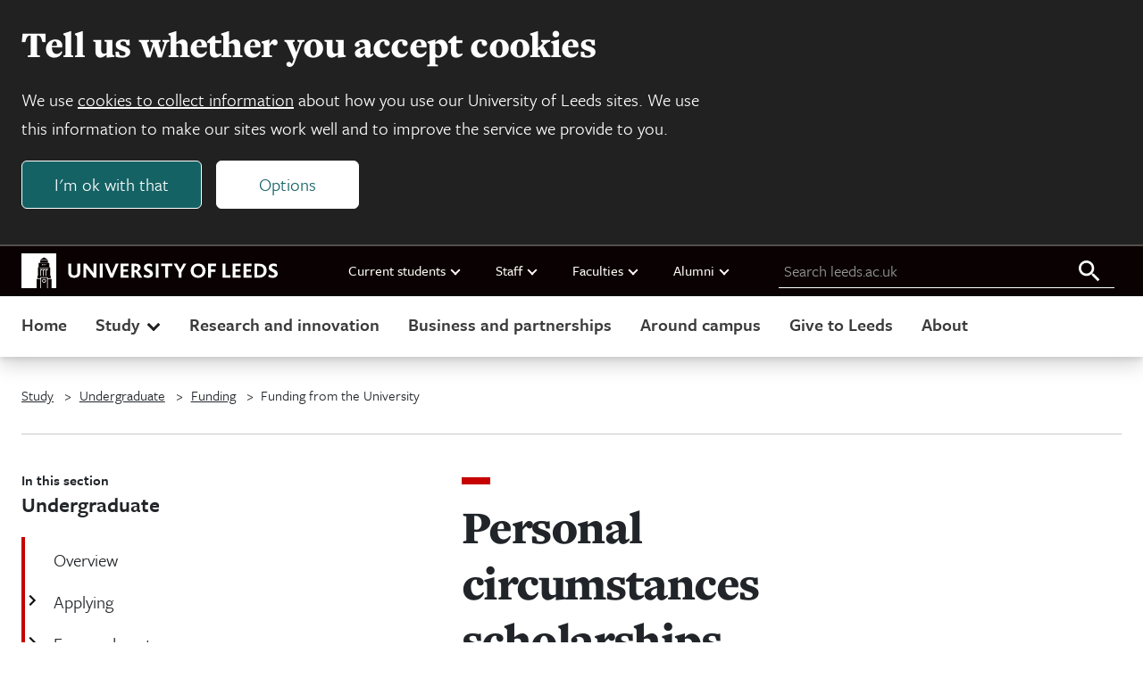

--- FILE ---
content_type: text/html; charset=UTF-8
request_url: https://www.leeds.ac.uk/undergraduate-funding-university/doc/personal-circumstances-scholarships
body_size: 14463
content:

<!DOCTYPE html>
<html class="no-js" lang="en">

    
<head>
    <meta charset="UTF-8">
    <meta name="viewport" content="width=device-width, initial-scale=1.0">
    <meta http-equiv="X-UA-Compatible" content="ie=edge">
    
    <title>Personal circumstances scholarships | University of Leeds</title>

    
<link rel="icon" type="image/png" sizes="96x96" href="https://jaducdn.leeds.ac.uk/uol-ds/1.0.16.1/favicons/favicon-96x96.png">
<link rel="icon" type="image/svg+xml" href="https://jaducdn.leeds.ac.uk/uol-ds/1.0.16.1/favicons/favicon.svg">
<link rel="shortcut icon" href="https://jaducdn.leeds.ac.uk/uol-ds/1.0.16.1/favicons/favicon.ico">
<link rel="apple-touch-icon" sizes="180x180" href="https://jaducdn.leeds.ac.uk/uol-ds/1.0.16.1/favicons/apple-touch-icon.png">
<link rel="manifest" href="https://jaducdn.leeds.ac.uk/uol-ds/1.0.16.1/favicons/site.webmanifest">

    <meta name="msapplication-TileColor" content="#ffffff">
    <meta name="msapplication-TileImage" content="https://jaducdn.leeds.ac.uk/uol-ds/1.0.16.1/favicons/ms-icon-144x144.png">

            <meta http-equiv="X-UA-Compatible" content="ie=edge">
            <meta name="format-detection" content="telephone=no">
            <meta name="viewport" content="width=device-width, initial-scale=1">
            <meta name="generator" content="http://www.jadu.co.uk">
            <meta name="robots" content="index,follow">
            <meta name="revisit-after" content="2 days">
            <meta name="author" content="University of Leeds">
            <meta name="publisher" content="University of Leeds">
            <link rel="canonical" href="https://www.leeds.ac.uk/undergraduate-funding-university/doc/personal-circumstances-scholarships">
            <link rel="schema.dcterms" href="https://purl.org/dc/terms/">
            <meta name="dcterms.creator" content="Tanya O&#039;Rourke" lang="en">
            <meta name="dcterms.created" content="2015-03-16 00:00:00" lang="en">
            <meta name="dcterms.modified" content="2015-03-16 00:00:00" lang="en">
            <meta name="dcterms.description" content="Check if you are eligible to apply for an undergraduate means-tested scholarship which offers funding and access to support and advice from the Plus Programme." lang="en">
            <meta name="dcterms.format" content="text/html" lang="en">
            <meta name="dcterms.identifier" content="https://www.leeds.ac.uk/undergraduate-funding-university/doc/personal-circumstances-scholarships" lang="en">
            <meta name="dcterms.language" content="en">
            <meta name="dcterms.publisher" content="University of Leeds" lang="en">
            <meta name="dcterms.rights" content="Copyright University of Leeds" lang="en">
            <meta name="dcterms.coverage" content="UK" lang="en">
            <meta name="dcterms.title" content="Personal circumstances scholarships" lang="en">
            <meta name="Description" content="Check if you are eligible to apply for an undergraduate means-tested scholarship which offers funding and access to support and advice from the Plus Programme.">
            <meta name="Keywords" content="Means-tested, personal circumstances">
            <meta name="twitter:card" content="summary">
            <meta name="twitter:site" content="https://www.leeds.ac.uk">
            <meta name="twitter:title" content="Personal circumstances scholarships">
            <meta name="twitter:description" content="Check if you are eligible to apply for an undergraduate means-tested scholarship which offers funding and access to support and advice from the Plus Programme.">
            <meta name="twitter:url" content="https://www.leeds.ac.uk/undergraduate-funding-university/doc/personal-circumstances-scholarships">
            <meta name="og:title" content="Personal circumstances scholarships">
            <meta name="og:type" content="website">
            <meta name="og:description" content="Check if you are eligible to apply for an undergraduate means-tested scholarship which offers funding and access to support and advice from the Plus Programme.">
            <meta name="og:url" content="https://www.leeds.ac.uk/undergraduate-funding-university/doc/personal-circumstances-scholarships">
            <meta name="contenttype" content="page">
            <meta name="JaduCategories" content="Funding from the University">
            <meta name="documentID" content="23">
            <meta name="pageID" content="23">
    
    <link rel="stylesheet" href="https://use.typekit.net/xpd0xwa.css">

    <link href="https://jaducdn.leeds.ac.uk/uol-ds/1.0.16.1/css/style.css" rel="stylesheet">

    <script src="https://jaducdn.leeds.ac.uk/uol-ds/1.0.16.1/scripts/modernizr-custom.js"></script>

    

</head>
    <body>

        <div class="site-outer">

                
<div class="uol-header">
    <header class="uol-global-masthead-outer uol-global-masthead-outer--with-local-navigation">
        
<div class="uol-global-masthead uol-content-container">
    <div class="uol-global-masthead__inner">
        <a class="uol-skip-link" href="#main">Skip to main content</a>

        <a class="uol-global-masthead__home" href="https://www.leeds.ac.uk">
            
<svg class="uol-logo--inline" version="1.1" id="Online" xmlns="http://www.w3.org/2000/svg" xmlns:xlink="http://www.w3.org/1999/xlink" x="0px" y="0px"
	 viewBox="0 0 1923 261.2" style="enable-background:new 0 0 1923 261.2;" xml:space="preserve">
<style type="text/css">

</style>
<g id="Online_00000020373721803601593220000010652832729662727574_">
	<path class="st0 uol-logo--inline__text" d="M1851.2,174c7.6,5,18.4,9.8,33.4,9.8c22,0,38.4-12.2,38.4-31.6c0-33-45.2-30.6-45.2-48.6
		c0-6.2,6.2-9.6,13.8-9.6c8.8,0,16.2,3,25,7.8l0.4-19c-6-3.6-15.4-6.4-26.2-6.4c-23.2,0-35.6,14-35.6,30c0,8,2.4,14,6.4,18.6
		c13,14.4,38.4,16.8,38.4,30.6c0,8-8.6,10.6-16.4,10.6c-9.4,0-17.4-3.8-24-8L1851.2,174z M1769.6,164.2V95.8h13.4
		c21.4,0,34.6,13.2,34.6,34.2c0,20.6-13.2,34.2-34.6,34.2H1769.6z M1748,182.4h34.6c34,0,57.6-21.6,57.6-53
		c0-30.8-21.6-51.6-57.2-51.6h-35V182.4z M1666.4,182.4h60.6v-18h-39V138h33.6v-18.2H1688V95.6h38.8V77.8h-60.4V182.4z
		 M1584.8,182.4h60.6v-18h-39V138h33.4v-18.2h-33.4V95.6h38.6V77.8h-60.2V182.4z M1509.4,182.4h58.4v-18h-36.6V77.8h-21.8V182.4z
		 M1401,182.4h21.8v-44h32.4v-18h-32.4V95.6h38V77.8H1401V182.4z M1292.6,130c0-21.6,14.2-35.8,33-35.8s33.2,14.2,33.2,35.8
		c0,21.8-14.4,35.8-33.2,35.8S1292.6,151.8,1292.6,130 M1269.8,130c0,31,24,53.8,55.8,53.8c32,0,55.8-22.8,55.8-53.8
		s-23.8-53.8-55.8-53.8C1293.8,76.2,1269.8,99,1269.8,130 M1142.8,77.8l36.4,63.2v41.4h21.8v-41.2l36-63.4h-22.6l-16,29.4
		c-2.4,4.4-5.4,10-7.6,14.8h-0.2c-2.4-4.8-5.2-10.6-7.8-15l-16-29.2H1142.8z M1047.8,95.6h31.4v86.8h21.6V95.6h31.4V77.8h-84.4V95.6
		z M1007.6,182.4h21.6V77.8h-21.6V182.4z M915.2,174c7.4,5,18.2,9.8,33.2,9.8c22.4,0,38.4-11.6,38.4-31.6c0-32.4-45.2-31-45.2-48.6
		c0-6.2,6.2-9.6,14-9.6c8.6,0,16,3,25,7.8l0.2-19c-5.8-3.6-15.2-6.4-26.2-6.4c-23.2,0-35.6,14-35.6,30c0,8,2.4,14,6.6,18.6
		c12.8,14.4,38.2,16.8,38.2,30.6c0,8-8.4,10.6-16.4,10.6c-9.4,0-17.2-3.8-24-8L915.2,174z M847.4,126V95.6h9.2
		c10.4,0,16.2,6.2,16.2,14.4c0,9-7,16-16.2,16H847.4z M825.6,182.4h21.8V142h8.2c3.6,1.4,10,13.2,26,40.4h24.8
		c-15.8-26.8-25.8-44.4-31.2-47.4v-0.2c9.6-4.4,19-13.4,19-27c0-16.2-10.2-30-38-30h-30.6V182.4z M744,182.4h60.8v-18h-39V138h33.4
		v-18.2h-33.4V95.6h38.6V77.8H744V182.4z M624,77.8l43.4,105.4h17.4l44.6-105.4h-22.2l-22.8,55.8c-2.8,6.6-5,13.2-7.2,19.4h-0.4
		c-2-6.2-4.4-12.6-7-19.4l-22-55.8H624z M587.6,182.4h21.6V77.8h-21.6V182.4z M465,182.4h21.4V125c0-4.8,0-11.2-0.4-14.6h0.4
		c3,4.6,6,8.6,10,13.8l45.4,58.2H562V77.8h-21.4V131c0,4.4,0,11.4,0.2,16.4h-0.2c-3-4.4-5.8-8.6-10-13.8l-44-55.8H465V182.4z
		 M351.2,141.6c0,27.6,15.4,42.2,44.6,42.2c28,0,45.6-14.2,45.6-42.6V77.8h-21.8V141c0,16.2-8,24.6-23.4,24.6
		c-14.6,0-23.2-8.8-23.2-24.6V77.8h-21.8V141.6z"/>
	<g>
		<polygon class="st0" points="142,168.4 146.6,168.4 146.6,126.8 156.8,126.8 156.8,119.2 142,119.2"/>
		<polygon class="st0" points="162.4,168.4 167,168.4 167,126.8 177.2,126.8 177.2,119.2 162.4,119.2"/>
		<polygon class="st0" points="169,83.4 173.2,83.4 173.2,79.6 166.4,79.6 166.4,91 169,91"/>
		<polygon class="st0" points="157,83.4 161.2,83.4 161.2,79.6 154.4,79.6 154.4,91 157,91"/>
		<polygon class="st0" points="182.8,168.4 187.4,168.4 187.4,126.8 197.6,126.8 197.6,119.2 182.8,119.2"/>
		<path class="st0" d="M184.2,206.3c0-8.4-6.6-14.2-14.4-14.2s-14.4,5.8-14.4,14.2c0,8.4,6.6,14.2,14.4,14.2
			S184.2,214.7,184.2,206.3z M160.8,206.3c0-5.4,4.2-9,9-9s9,3.6,9,9c0,5.4-4.2,9-9,9S160.8,211.7,160.8,206.3z"/>
		<polygon class="st0" points="137.2,112.2 202.4,112.2 205.2,108 134.4,108"/>
		<path class="st0" d="M0,0.1v261h114.2V192H142v69.1h4.6v-77.7H193v77.7h4.6V192h27.8v69.1H261V0.1H0z M169.6,30.1h0.4l26.8,16.4
			h-54L169.6,30.1z M142.4,49.7h54.8l2.8,19.8h-60.4L142.4,49.7z M219.6,187.4h-22v-8.6H142v8.6h-22v-19.2h3.8v-62.8h6V72.8h80v32.6
			h6v62.8h3.8V187.4z"/>
		<polygon class="st0" points="181,83.4 185.2,83.4 185.2,79.6 178.4,79.6 178.4,91 181,91"/>
	</g>
</g>
</svg>            <span class="hide-accessible">University of Leeds homepage</span>
        </a>
    </div>
    
    <nav class="uol-quicklinks" aria-label="University links">
        <ul class="uol-quicklinks__list">
                            
<li class="uol-quicklinks__group">
    Current students
            <ul class="uol-quicklinks__group__list">
                            <li class="uol-quicklinks__group__item">
                    <a class="uol-quicklinks__group__link" href="https://minerva.leeds.ac.uk/">Minerva</a>
                </li>
                            <li class="uol-quicklinks__group__item">
                    <a class="uol-quicklinks__group__link" href="https://it.leeds.ac.uk/it?id=kb_article_view&table=kb_knowledge&sys_kb_id=a88bc02c1ba4d690d5d60e51f54bcbf3&recordUrl=%2Fkb_view.do%3Fsys_kb_id%3Da88bc02c1ba4d690d5d60e51f54bcbf3">Mobile app</a>
                </li>
                            <li class="uol-quicklinks__group__item">
                    <a class="uol-quicklinks__group__link" href="https://students.leeds.ac.uk">Website for current students</a>
                </li>
                    </ul>
    </li>                            
<li class="uol-quicklinks__group">
    Staff
            <ul class="uol-quicklinks__group__list">
                            <li class="uol-quicklinks__group__item">
                    <a class="uol-quicklinks__group__link" href="https://leeds365.sharepoint.com/sites/UoL-Intranet">Staff intranet</a>
                </li>
                            <li class="uol-quicklinks__group__item">
                    <a class="uol-quicklinks__group__link" href="https://leeds365.sharepoint.com/sites/UoL-Intranet/SitePages/Services.aspx">Services A-Z (staff login required)</a>
                </li>
                            <li class="uol-quicklinks__group__item">
                    <a class="uol-quicklinks__group__link" href="https://ses.leeds.ac.uk/">Student Education Service</a>
                </li>
                            <li class="uol-quicklinks__group__item">
                    <a class="uol-quicklinks__group__link" href="https://www.leeds.ac.uk/university-jobs">Jobs</a>
                </li>
                    </ul>
    </li>                            
<li class="uol-quicklinks__group">
    Faculties
            <ul class="uol-quicklinks__group__list">
                            <li class="uol-quicklinks__group__item">
                    <a class="uol-quicklinks__group__link" href="https://ahc.leeds.ac.uk/">Arts, Humanities and Cultures</a>
                </li>
                            <li class="uol-quicklinks__group__item">
                    <a class="uol-quicklinks__group__link" href="https://biologicalsciences.leeds.ac.uk/">Biological Sciences</a>
                </li>
                            <li class="uol-quicklinks__group__item">
                    <a class="uol-quicklinks__group__link" href="https://business.leeds.ac.uk">Business School</a>
                </li>
                            <li class="uol-quicklinks__group__item">
                    <a class="uol-quicklinks__group__link" href="https://eps.leeds.ac.uk">Engineering and Physical Sciences</a>
                </li>
                            <li class="uol-quicklinks__group__item">
                    <a class="uol-quicklinks__group__link" href="https://environment.leeds.ac.uk/">Environment</a>
                </li>
                            <li class="uol-quicklinks__group__item">
                    <a class="uol-quicklinks__group__link" href="https://medicinehealth.leeds.ac.uk/">Medicine and Health</a>
                </li>
                            <li class="uol-quicklinks__group__item">
                    <a class="uol-quicklinks__group__link" href="https://essl.leeds.ac.uk/">Social Sciences</a>
                </li>
                            <li class="uol-quicklinks__group__item">
                    <a class="uol-quicklinks__group__link" href="https://www.leeds.ac.uk/about/doc/faculties-contacts">Faculty contacts</a>
                </li>
                    </ul>
    </li>                            
<li class="uol-quicklinks__group">
    Alumni
            <ul class="uol-quicklinks__group__list">
                            <li class="uol-quicklinks__group__item">
                    <a class="uol-quicklinks__group__link" href="https://www.leeds.ac.uk/alumni">Alumni website</a>
                </li>
                    </ul>
    </li>                    </ul>
    </nav>
    
	<form id="uol-global-masthead__search-form" class="uol-global-masthead__search-form submission-limit" action="https://www.leeds.ac.uk/search">
		<label class="uol-global-masthead__search-label" for="global-masthead__search-field">Search leeds.ac.uk</label>
		<input class="uol-global-masthead__search-input" id="global-masthead__search-field" name="q" type="search" placeholder="Search leeds.ac.uk">
		<input type="hidden" name="searchOption" value="searchSite">
		<button class="uol-global-masthead__search-submit" type="submit">
			<svg xmlns="http://www.w3.org/2000/svg" viewBox="0 0 32 32" width="32" height="32" aria-hidden="true" focusable="false">
				<path d="M20.67,18.67H19.61l-.37-.36a8.66,8.66,0,1,0-.93.93l.36.37v1.06l6.66,6.65,2-2Zm-8,0a6,6,0,1,1,6-6A6,6,0,0,1,12.67,18.67Z"></path>
			</svg>
			<span class="hide-accessible">Search all leeds.ac.uk</span>
		</button>
	</form>
</div>
            </header>
    
	<nav class="uol-header-local-navigation-wrapper uol-content-container" aria-label="Site navigation">
		<ul class="uol-header-local-navigation">
							<li class="uol-header-local-navigation__item " data-label="Home">
											<a class="uol-header-local-navigation__link" href="https://www.leeds.ac.uk" >
										Home
											</a>
														</li>
							<li class="uol-header-local-navigation__item  uol-header-local-navigation__item--parent " data-label="Study">
										Study
																<ul class="uol-header-local-navigation__sub-nav" data-title="Study">
															<li class="uol-header-local-navigation__item ">
																			<a class="uol-header-local-navigation__link uol-header-local-navigation__link--sub-nav" href="https://www.leeds.ac.uk/undergraduate"  >
																		Undergraduate
																			</a>
																	</li>
															<li class="uol-header-local-navigation__item ">
																			<a class="uol-header-local-navigation__link uol-header-local-navigation__link--sub-nav" href="https://www.leeds.ac.uk/masters"  >
																		Masters
																			</a>
																	</li>
															<li class="uol-header-local-navigation__item ">
																			<a class="uol-header-local-navigation__link uol-header-local-navigation__link--sub-nav" href="https://www.leeds.ac.uk/research-degrees"  >
																		Research degrees
																			</a>
																	</li>
															<li class="uol-header-local-navigation__item ">
																			<a class="uol-header-local-navigation__link uol-header-local-navigation__link--sub-nav" href="https://www.leeds.ac.uk/international-students"  >
																		International students
																			</a>
																	</li>
															<li class="uol-header-local-navigation__item ">
																			<a class="uol-header-local-navigation__link uol-header-local-navigation__link--sub-nav" href="https://www.leeds.ac.uk/online-courses"  >
																		Online courses
																			</a>
																	</li>
															<li class="uol-header-local-navigation__item ">
																			<a class="uol-header-local-navigation__link uol-header-local-navigation__link--sub-nav" href="https://www.leeds.ac.uk/foundation-courses"  >
																		Foundation courses
																			</a>
																	</li>
															<li class="uol-header-local-navigation__item ">
																			<a class="uol-header-local-navigation__link uol-header-local-navigation__link--sub-nav" href="https://www.leeds.ac.uk/mature-students"  >
																		Mature students
																			</a>
																	</li>
															<li class="uol-header-local-navigation__item  uol-header-local-navigation__item--cta ">
																			<a class="uol-header-local-navigation__link uol-header-local-navigation__link--sub-nav" href="https://courses.leeds.ac.uk"  >
																		Search courses
																			</a>
																	</li>
															<li class="uol-header-local-navigation__item  uol-header-local-navigation__item--cta ">
																			<a class="uol-header-local-navigation__link uol-header-local-navigation__link--sub-nav" href="https://www.leeds.ac.uk/open-days-and-visits"  >
																		Open days and visits
																			</a>
																	</li>
													</ul>
									</li>
							<li class="uol-header-local-navigation__item " data-label="Research and innovation">
											<a class="uol-header-local-navigation__link" href="https://www.leeds.ac.uk/research-and-innovation" >
										Research and innovation
											</a>
														</li>
							<li class="uol-header-local-navigation__item " data-label="Business and partnerships">
											<a class="uol-header-local-navigation__link" href="https://www.leeds.ac.uk/business-partnerships" >
										Business and partnerships
											</a>
														</li>
							<li class="uol-header-local-navigation__item " data-label="Around campus">
											<a class="uol-header-local-navigation__link" href="https://www.leeds.ac.uk/around-campus" >
										Around campus
											</a>
														</li>
							<li class="uol-header-local-navigation__item " data-label="Give to Leeds">
											<a class="uol-header-local-navigation__link" href="https://www.leeds.ac.uk/give-to-leeds" >
										Give to Leeds
											</a>
														</li>
							<li class="uol-header-local-navigation__item " data-label="About">
											<a class="uol-header-local-navigation__link" href="https://www.leeds.ac.uk/about" >
										About
											</a>
														</li>
					</ul>
	</nav>
</div>    



<nav class="uol-section-nav" aria-label="Section navigation">
    <h2 class="uol-section-nav__title">
        <span class="uol-section-nav__title__intro">In this section</span>
        <span class="uol-section-nav__title__text">Undergraduate</span>
    </h2>

    
        
                                        <ul class="uol-section-nav__list">

                                                                        <li class="uol-section-nav__item ">
                    <a class="uol-section-nav__link" href="https://www.leeds.ac.uk/undergraduate">
                <span class="uol-section-nav__item__label">Overview</span>
            </a>
                    </li>

                                                                        <li class="uol-section-nav__item uol-section-nav__item--parent">
                                    <h3 class="uol-section-nav__item__label">Applying</h3>
                                                    <ul class="uol-section-nav__sublist">
                                        <li class="uol-section-nav__item uol-section-nav__item--parent">
                                    <h4 class="uol-section-nav__item__label">How to apply</h4>
                                                    <ul class="uol-section-nav__sublist">
                                        <li class="uol-section-nav__item ">
                    <a class="uol-section-nav__link" href="https://www.leeds.ac.uk/undergraduate-how-to-apply/doc/apply">
                <span class="uol-section-nav__item__label">Your guide to applying</span>
            </a>
                    </li>

                                        <li class="uol-section-nav__item ">
                    <a class="uol-section-nav__link" href="https://www.leeds.ac.uk/undergraduate-how-to-apply/doc/accepted-qualifications">
                <span class="uol-section-nav__item__label">Entry requirements</span>
            </a>
                    </li>

                                        <li class="uol-section-nav__item ">
                    <a class="uol-section-nav__link" href="https://www.leeds.ac.uk/undergraduate-how-to-apply/doc/application-timetable">
                <span class="uol-section-nav__item__label">Application dates and deadlines</span>
            </a>
                    </li>

                                        <li class="uol-section-nav__item ">
                    <a class="uol-section-nav__link" href="https://www.leeds.ac.uk/undergraduate-how-to-apply/doc/writing-personal-statement">
                <span class="uol-section-nav__item__label">Personal statement tips</span>
            </a>
                    </li>

                            </ul>
            </li>

                                        <li class="uol-section-nav__item ">
                    <a class="uol-section-nav__link" href="https://www.leeds.ac.uk/undergraduate-applying/doc/contextual-admissions">
                <span class="uol-section-nav__item__label">Contextual admissions</span>
            </a>
                    </li>

                                        <li class="uol-section-nav__item ">
                    <a class="uol-section-nav__link" href="https://www.leeds.ac.uk/undergraduate-applying/doc/after-you-apply">
                <span class="uol-section-nav__item__label">What happens after you apply</span>
            </a>
                    </li>

                                        <li class="uol-section-nav__item ">
                    <a class="uol-section-nav__link" href="https://www.leeds.ac.uk/undergraduate-applying/doc/types-course">
                <span class="uol-section-nav__item__label">Types of course</span>
            </a>
                    </li>

                            </ul>
            </li>

                                                                        <li class="uol-section-nav__item uol-section-nav__item--parent">
                                    <h3 class="uol-section-nav__item__label">Fees and costs</h3>
                                                    <ul class="uol-section-nav__sublist">
                                        <li class="uol-section-nav__item ">
                    <a class="uol-section-nav__link" href="https://www.leeds.ac.uk/undergraduate-fees/doc/fees-undergraduate-fees">
                <span class="uol-section-nav__item__label">Undergraduate fees</span>
            </a>
                    </li>

                                        <li class="uol-section-nav__item ">
                    <a class="uol-section-nav__link" href="https://www.leeds.ac.uk/undergraduate-fees/doc/living-expenses">
                <span class="uol-section-nav__item__label">Living costs and budgeting</span>
            </a>
                    </li>

                            </ul>
            </li>

                                                                        <li class="uol-section-nav__item uol-section-nav__item--parent">
                                    <h3 class="uol-section-nav__item__label">Funding</h3>
                                                    <ul class="uol-section-nav__sublist">
                                        <li class="uol-section-nav__item ">
                    <a class="uol-section-nav__link" href="https://www.leeds.ac.uk/undergraduate-funding">
                <span class="uol-section-nav__item__label">Overview</span>
            </a>
                    </li>

                                        <li class="uol-section-nav__item uol-section-nav__item--parent">
                                    <h4 class="uol-section-nav__item__label">Funding from the University</h4>
                                                    <ul class="uol-section-nav__sublist">
                                        <li class="uol-section-nav__item ">
                    <a class="uol-section-nav__link" href="https://www.leeds.ac.uk/undergraduate-funding-university/doc/personal-circumstances-scholarships" aria-current="page">
                <span class="uol-section-nav__item__label">Personal circumstances scholarships</span>
            </a>
                    </li>

                                        <li class="uol-section-nav__item ">
                    <a class="uol-section-nav__link" href="https://www.leeds.ac.uk/undergraduate-funding-university/doc/sanctuary-scholarship">
                <span class="uol-section-nav__item__label">Sanctuary Scholarship</span>
            </a>
                    </li>

                                        <li class="uol-section-nav__item ">
                    <a class="uol-section-nav__link" href="https://www.leeds.ac.uk/undergraduate-funding-university/doc/scholarships-academic-achievement">
                <span class="uol-section-nav__item__label">Academic achievement scholarships</span>
            </a>
                    </li>

                                        <li class="uol-section-nav__item ">
                    <a class="uol-section-nav__link" href="https://www.leeds.ac.uk/undergraduate-funding-university/doc/international-scholarships">
                <span class="uol-section-nav__item__label">International scholarships</span>
            </a>
                    </li>

                                        <li class="uol-section-nav__item ">
                    <a class="uol-section-nav__link" href="https://www.leeds.ac.uk/undergraduate-funding-university/doc/leeds-bursary">
                <span class="uol-section-nav__item__label">Leeds Bursary</span>
            </a>
                    </li>

                                        <li class="uol-section-nav__item ">
                    <a class="uol-section-nav__link" href="https://www.leeds.ac.uk/undergraduate-funding-university/doc/financial-hardship-funding">
                <span class="uol-section-nav__item__label">Financial hardship funding</span>
            </a>
                    </li>

                                        <li class="uol-section-nav__item ">
                    <a class="uol-section-nav__link" href="https://www.leeds.ac.uk/undergraduate-funding-university/doc/scholarships-faqs">
                <span class="uol-section-nav__item__label">Scholarships FAQs</span>
            </a>
                    </li>

                            </ul>
            </li>

                                        <li class="uol-section-nav__item uol-section-nav__item--parent">
                                    <h4 class="uol-section-nav__item__label">Funding from the Government</h4>
                                                    <ul class="uol-section-nav__sublist">
                                        <li class="uol-section-nav__item ">
                    <a class="uol-section-nav__link" href="https://www.leeds.ac.uk/undergraduate-funding-government/doc/student-loans">
                <span class="uol-section-nav__item__label">Student loans</span>
            </a>
                    </li>

                                        <li class="uol-section-nav__item ">
                    <a class="uol-section-nav__link" href="https://www.leeds.ac.uk/undergraduate-funding-government/doc/nhs-funding">
                <span class="uol-section-nav__item__label">NHS funding</span>
            </a>
                    </li>

                                        <li class="uol-section-nav__item ">
                    <a class="uol-section-nav__link" href="https://www.leeds.ac.uk/undergraduate-funding-government/doc/funding-disabled-students">
                <span class="uol-section-nav__item__label">Funding for disabled students</span>
            </a>
                    </li>

                                        <li class="uol-section-nav__item ">
                    <a class="uol-section-nav__link" href="https://www.leeds.ac.uk/undergraduate-funding-government/doc/funding-students-dependents">
                <span class="uol-section-nav__item__label">Funding for students with dependents</span>
            </a>
                    </li>

                            </ul>
            </li>

                            </ul>
            </li>

                                                                        <li class="uol-section-nav__item uol-section-nav__item--parent">
                                    <h3 class="uol-section-nav__item__label">Student life</h3>
                                                    <ul class="uol-section-nav__sublist">
                                        <li class="uol-section-nav__item ">
                    <a class="uol-section-nav__link" href="//www.leeds.ac.uk/undergraduate-campus-city-life">
                <span class="uol-section-nav__item__label">City life</span>
            </a>
                    </li>

                                        <li class="uol-section-nav__item ">
                    <a class="uol-section-nav__link" href="https://www.leeds.ac.uk/undergraduate-student-life/doc/students-union">
                <span class="uol-section-nav__item__label">Students’ Union</span>
            </a>
                    </li>

                                        <li class="uol-section-nav__item ">
                    <a class="uol-section-nav__link" href="https://www.leeds.ac.uk/undergraduate-student-life/doc/wellbeing-support">
                <span class="uol-section-nav__item__label">Wellbeing and support</span>
            </a>
                    </li>

                                        <li class="uol-section-nav__item ">
                    <a class="uol-section-nav__link" href="https://www.leeds.ac.uk/undergraduate-student-life/doc/sport-fitness">
                <span class="uol-section-nav__item__label">Sport and fitness</span>
            </a>
                    </li>

                            </ul>
            </li>

                                                                        <li class="uol-section-nav__item uol-section-nav__item--parent">
                                    <h3 class="uol-section-nav__item__label">Careers and employability</h3>
                                                    <ul class="uol-section-nav__sublist">
                                        <li class="uol-section-nav__item ">
                    <a class="uol-section-nav__link" href="https://www.leeds.ac.uk/undergraduate-career/doc/careers-support">
                <span class="uol-section-nav__item__label">Careers support</span>
            </a>
                    </li>

                            </ul>
            </li>

                                                                        <li class="uol-section-nav__item uol-section-nav__item--parent">
                                    <h3 class="uol-section-nav__item__label">Student opportunities</h3>
                                                    <ul class="uol-section-nav__sublist">
                                        <li class="uol-section-nav__item ">
                    <a class="uol-section-nav__link" href="https://www.leeds.ac.uk/undergraduate-student-opportunities/doc/enrichment-study-abroad">
                <span class="uol-section-nav__item__label">Study abroad</span>
            </a>
                    </li>

                                        <li class="uol-section-nav__item ">
                    <a class="uol-section-nav__link" href="https://www.leeds.ac.uk/undergraduate-student-opportunities/doc/work-experience">
                <span class="uol-section-nav__item__label">Work experience</span>
            </a>
                    </li>

                                        <li class="uol-section-nav__item ">
                    <a class="uol-section-nav__link" href="https://www.leeds.ac.uk/undergraduate-student-opportunities/doc/student-enterprise">
                <span class="uol-section-nav__item__label">Student enterprise</span>
            </a>
                    </li>

                                        <li class="uol-section-nav__item ">
                    <a class="uol-section-nav__link" href="https://www.leeds.ac.uk/undergraduate-student-opportunities/doc/enrichment-volunteering">
                <span class="uol-section-nav__item__label">Volunteering</span>
            </a>
                    </li>

                            </ul>
            </li>

                                                                        <li class="uol-section-nav__item uol-section-nav__item--parent">
                                    <h3 class="uol-section-nav__item__label">Learning experience</h3>
                                                    <ul class="uol-section-nav__sublist">
                                        <li class="uol-section-nav__item ">
                    <a class="uol-section-nav__link" href="https://www.leeds.ac.uk/undergraduate-learning-experience/doc/study-facilities">
                <span class="uol-section-nav__item__label">Study facilities</span>
            </a>
                    </li>

                                        <li class="uol-section-nav__item ">
                    <a class="uol-section-nav__link" href="https://www.leeds.ac.uk/undergraduate-learning-experience/doc/learning-teaching">
                <span class="uol-section-nav__item__label">Learning and teaching</span>
            </a>
                    </li>

                            </ul>
            </li>

                                                                        <li class="uol-section-nav__item ">
                    <a class="uol-section-nav__link" href="https://www.leeds.ac.uk/undergraduate/doc/contact-us">
                <span class="uol-section-nav__item__label">Contact us</span>
            </a>
                    </li>

                                    </ul>
            
        
    
        
    
        
    
</nav>

    <div class="uol-content-container uol-main-container">
        
<nav aria-label="Breadcrumb" class="uol-breadcrumb">
    <ol class="uol-breadcrumb__list">
                    <li class="uol-breadcrumb__item">
                <a class="uol-breadcrumb__link" href="//www.leeds.ac.uk">                  Study
                </a>            </li>
                    <li class="uol-breadcrumb__item">
                <a class="uol-breadcrumb__link" href="//www.leeds.ac.uk/undergraduate">                  Undergraduate
                </a>            </li>
                    <li class="uol-breadcrumb__item">
                <a class="uol-breadcrumb__link" href="//www.leeds.ac.uk/undergraduate-funding">                  Funding
                </a>            </li>
                    <li class="uol-breadcrumb__item">
                                  Funding from the University
                            </li>
            </ol>
</nav>

        <div class="uol-col-container uol-page-container">
            
<div class="uol-side-nav-container"></div>
            <main id="main" tabindex="-1" class="uol-page ">

                <div class="uol-page__head">
                    
<header class="page-heading">

    <h1 class="page-heading__title">
        Personal circumstances scholarships
            </h1>

    

        
</header>
                </div>

                <div class="uol-page__content">
                    
    

    <div class="uol-rich-text uol-rich-text--with-lead">

        <p>If your household income is less than &pound;42,875 a year, you may be eligible to apply for a means-tested undergraduate scholarship which offers funding and support.&nbsp;</p>

<p>Applications for 2026 entry will open in March 2026.</p>

<p><a href="https://app.geckoform.com/public/#/modern/21FO00imt6qz2i00fidnumdotx">Register your interest to receive an email when applications open.</a></p>

<h2>Find out about the scholarships</h2>

<div class="uol-accordion">
<h3 class="uol-accordion__title"><a id="application" name="application">How to apply</a></h3>

<div class="uol-accordion__content">
<div class="uol-rich-text">
<p>Applications for 2026 entry will open in March 2026. &nbsp;</p>
</div>
</div>
</div>

<div class="uol-accordion">
<h3 class="uol-accordion__title">The funding you receive</h3>

<div class="uol-accordion__content">
<div class="uol-rich-text">
<p>Worth &pound;3,000 a year for three years (paid in cash instalments), our UK undergraduate means-tested scholarships are of higher value than the University&rsquo;s funding package <a href="https://www.leeds.ac.uk/undergraduate-funding-leeds-bursary/doc/leeds-bursary-eligibility">Leeds Bursary</a>&nbsp;(funding which is automatically awarded based on a student&rsquo;s household income level).</p>

<p>The scholarships do not have to be paid back&nbsp;and are in addition to the <a href="https://www.leeds.ac.uk/undergraduate-funding-loans-bursaries/doc/help-available">financial support you can receive from the government</a> (such as the tuition fee loan or maintenance loan).</p>

<p>Students who are able to evidence that they are care experienced and/or estranged from their parents during the application process will be eligible for an additional &pound;2,000 annually.</p>
</div>
</div>
</div>

<div class="uol-accordion">
<h3 class="uol-accordion__title">The support you receive</h3>

<div class="uol-accordion__content">
<div class="uol-rich-text">
<p>Alongside the funding, you&#39;ll have access to one-to-one support and advice sessions, group workshops, mentoring opportunities, social events and monthly newsletters updating you on relevant activity on and off campus through the <a href="https://students.leeds.ac.uk/plus-programme">Plus Programme</a>.</p>

<p>There are a limited number of scholarships available. We will award the UK undergraduate means-tested scholarships to selected UK students from low income households who also meet the eligibility criteria and are entering Leeds as full-time, level one undergraduates in the following September.</p>

<p>The scholarships are available thanks to the generous support from alumni and other organisations.</p>
</div>
</div>
</div>

<div class="uol-accordion">
<h3 class="uol-accordion__title">Find out if you are eligible</h3>

<div class="uol-accordion__content">
<div class="uol-rich-text">
<p>Please remember the scholarships are limited. Meeting the eligibility criteria and being able to apply does not guarantee that you will receive an award. However, if you do not receive a scholarship, you may be eligible for the <a href="https://www.leeds.ac.uk/undergraduate-funding-university/doc/leeds-bursary">Leeds Bursary</a> instead.</p>

<h4>Eligibility criteria</h4>

<p><strong>You must:&nbsp;</strong></p>

<ul>
	<li>apply by the deadline</li>
	<li>have no prior experience of higher education (this includes existing students studying at undergraduate level one or above)</li>
	<li>be a UK student applying for entry in 2026&nbsp;into level one on a full-time funded undergraduate degree course at the University of Leeds (you must subsequently take up a place and remain on an eligible degree programme)</li>
	<li>be liable for the full UK undergraduate fees&nbsp;without receiving a subsidy from outside the University (for example, a government grant to cover all or part of the tuition fees or a scholarship directly from business)</li>
	<li>be eligible to receive a UK student maintenance loan from Student Finance England, Student Awards Agency for Scotland, Student Finance NI or Student Finance Wales (please note, those assessed as an EU migrant worker are ineligible to apply) &ndash; you can apply for a means-tested scholarship before your eligibility assessment has been finalised by the relevant awarding body</li>
	<li>come from a household with an annual income which has been assessed as being &pound;42,875 per year or below (note that you can apply for this scholarship before your household income assessment has been finalised by Student Finance England)</li>
	<li>not be in receipt of any other scholarship or bursary (for example, scholarship holders will not receive <a href="https://www.leeds.ac.uk/undergraduate-funding-leeds-bursary/doc/leeds-bursary-eligibility">Leeds&nbsp;Bursary</a>&nbsp;alongside a scholarship based on household income).</li>
</ul>

<p>Even if you do not wish to receive a maintenance or tuition fees loan from the Student Loans Company, you will still need to create a student finance application and choose to be assessed for finance based on household income in order for us to consider your financial eligibility for a scholarship.</p>

<p>You will have the opportunity, during the application process for student finance, to indicate that you wish to apply for a &pound;0 tuition fees loan and/or a &pound;0 maintenance loan instead of the maximum loans available to you.</p>

<h4>Selection criteria</h4>

<p>When selecting scholarship recipients our short-listing takes into account a range of indicators which may show that an applicant is from a less-advantaged background; these indicators include, <strong>but are not limited to</strong>:</p>

<ul>
	<li>students who have progressed to Leeds after successfully completing access routes (such as Access to Leeds, Reach for Excellence, Realising Opportunities or a Foundation Year)</li>
	<li>students who are part of the first generation in their family to enter higher education</li>
	<li>students whose studies have been disrupted by circumstances in their personal, social or domestic lives</li>
	<li>students who live in a geographical area with low levels of progression onto higher education</li>
	<li>students who have experienced time in local authority care or kinship care or who are estranged from both of their parents</li>
	<li>students with caring responsibilities</li>
	<li>students who have been recognised as a refugee by the UK government, or have been granted humanitarian protection status, or students who are the partner or child of someone who has been granted refugee or humanitarian protection status.</li>
</ul>

<p>If you have questions which are not answered in the <a href="https://www.leeds.ac.uk/undergraduate-funding-scholarships/doc/scholarships-faqs">scholarship FAQ</a>, please <a href="mailto:ugscholarships@leeds.ac.uk" title="Email Undergraduate Scholarships team">email the Undergraduate Scholarships team on ugscholarships@leeds.ac.uk</a>.</p>

<h4>Scholarships for specific Faculties and Schools</h4>

<p>A number of scholarships are exclusively available from the Faculty of Engineering and Physical Sciences and the Faculty of Environment for offer holders who are from a low participation neighbourhood to Higher Education.</p>

<p>There is also a similar opportunity from the School of Design, called The Clothworkers&rsquo; Affordability Scholarship:</p>

<p>BA Sustainable Fashion & BA Fashion Design Innovation: Successful applicants will receive &pound;3,000 for 3 years, plus an additional &pound;2,000 in their first year for the purchase of a laptop.</p>

<p>BSc Textile Innovation and Sustainability: Successful applicants will receive &pound;6,625 per year for 3 years (&pound;3,000 per year as a maintenance grant, plus an annual tuition fee discount of &pound;3,625)</p>

<p>For these scholarships, apply using the <a href="#application">standard application form in the &#39;How to apply&#39; section of this page</a>. If you are eligible, you will automatically be selected from your application, so you do not need to do anything extra.</p>

<h4>NHS Low Income Scheme</h4>

<p>If you&rsquo;re in receipt of the Means-tested Undergraduate Scholarship, you can apply for the NHS Low Income Scheme HC2. This entitles you to free prescriptions, free dental treatment, free eye tests, and help with the cost of glasses/contact lenses, and help with travel costs to NHS appointments.</p>

<p>You can <a href="https://www.nhsbsa.nhs.uk/nhs-low-income-scheme/hc2-certificates-full-help-health-costs">apply for an NHS HC2 on the NHS website</a>. You will need to provide a letter from the University to confirm that you receive a means-tested bursary or scholarship. Please <a href="mailto:funding@leeds.ac.uk">email the Funding team at funding@leeds.ac.uk</a> to request a letter to support your application.</p>
</div>
</div>
</div>

<p>Information relating to scholarships changes from time to time. While the University endeavours to keep this information as up to date as possible, it cannot be held liable for any inaccuracies.&nbsp;If you defer entry for a year, you will generally need to apply for financial support applicable to your year of entry.&nbsp;</p>

        
    </div>

    
    <aside class="uol-section-nav-ctas" aria-label="Related links">
        <h3 class="uol-section-nav-ctas__title">Related links</h3>
        <div class="uol-section-nav-ctas__links">
                            <a class="uol-button uol-section-nav-ctas__link" href="https://courses.leeds.ac.uk/">Course Search</a>
                            <a class="uol-button uol-section-nav-ctas__link" href="https://www.leeds.ac.uk/international-students">Information for international students</a>
                            <a class="uol-button uol-section-nav-ctas__link" href="https://www.leeds.ac.uk/undergraduate-offer">Information for offer holders</a>
                            <a class="uol-button uol-section-nav-ctas__link" href="https://www.leeds.ac.uk/open-days-and-visits ">Open days and visits</a>
                            <a class="uol-button uol-section-nav-ctas__link" href="https://www.leeds.ac.uk/mature-students">Information for mature students</a>
                    </div>
    </aside>
    
    <aside class="uol-content-switch-from-side-to-main uol-section-nav-related-content " aria-label="Related content">
        <h2 class="uol-section-nav-related-content__title">Related content</h2>
        <div class="uol-section-nav-related-content__list">
                            <div class="uol-section-nav-related__item">
                    <h3 class="uol-section-nav-related-content__item__title">
                                                    <a class="uol-section-nav-related-content__item__title__link" href="https://forms.office.com/e/5SqcxJ1GLK">Is this website helpful?</a>
                                            </h3>

                                            <p class="uol-section-nav-related-content__item__text">Help us improve our website with two quick questions. Your reply is anonymous.</p>
                    
                                    </div>
                            <div class="uol-section-nav-related__item">
                    <h3 class="uol-section-nav-related-content__item__title">
                                                    <a class="uol-section-nav-related-content__item__title__link" href="https://www.leeds.ac.uk/undergraduate-teachers-advisors">Information for teachers and advisors</a>
                                            </h3>

                    
                                    </div>
                            <div class="uol-section-nav-related__item">
                    <h3 class="uol-section-nav-related-content__item__title">
                                                    <a class="uol-section-nav-related-content__item__title__link" href="https://www.leeds.ac.uk/undergraduate-parents-carers">Information for parents and carers</a>
                                            </h3>

                    
                                    </div>
                    </div>
    </aside>
    

                </div>

                

            </main>

                        

        </div>

    </div>

    


<footer class="uol-site-footer-outer">
    <div class="uol-site-footer uol-content-container">
        <div class="uol-site-footer__nav-container">
            <nav class="uol-site-footer__nav-outer" aria-labelledby="footer-nav-title">
                <h2 class="uol-site-footer__title" id="footer-nav-title">Footer navigation</h2>
                                                                            <div class="uol-site-footer__nav">
                                                
<nav class="nav-list-group" aria-label="Study and courses">
        <h3 class="nav-list-group__title">Study and courses</h3>
    <ul class="nav-list-group__list">   
                <li class="nav-list-group__item">
            <a href="https://www.leeds.ac.uk/undergraduate" class="nav-list-group__link">Undergraduate</a>
        </li>
                <li class="nav-list-group__item">
            <a href="https://www.leeds.ac.uk/masters" class="nav-list-group__link">Masters courses</a>
        </li>
                <li class="nav-list-group__item">
            <a href="https://www.leeds.ac.uk/research-degrees" class="nav-list-group__link">Research degrees</a>
        </li>
                <li class="nav-list-group__item">
            <a href="https://www.leeds.ac.uk/international-students" class="nav-list-group__link">International</a>
        </li>
                <li class="nav-list-group__item">
            <a href="https://courses.leeds.ac.uk" class="nav-list-group__link">Course Search</a>
        </li>
            </ul>
</nav>                                                                    </div>
                                        <div class="uol-site-footer__nav">
                                                
<nav class="nav-list-group" aria-label="About Us">
        <h3 class="nav-list-group__title">About Us</h3>
    <ul class="nav-list-group__list">   
                <li class="nav-list-group__item">
            <a href="https://www.leeds.ac.uk/campusmap" class="nav-list-group__link">Campus map</a>
        </li>
                <li class="nav-list-group__item">
            <a href="https://www.leeds.ac.uk/about/doc/about-history" class="nav-list-group__link">Our history</a>
        </li>
                <li class="nav-list-group__item">
            <a href="https://www.leeds.ac.uk/about/doc/faculties-contacts" class="nav-list-group__link">Faculties</a>
        </li>
                <li class="nav-list-group__item">
            <a href="https://www.leeds.ac.uk/structure-governance/doc/governance" class="nav-list-group__link">Governance</a>
        </li>
                <li class="nav-list-group__item">
            <a href="https://www.leeds.ac.uk/structure-governance/doc/reports-accounts-policies" class="nav-list-group__link">Reports, accounts and policies</a>
        </li>
                <li class="nav-list-group__item">
            <a href="https://www.leeds.ac.uk/about/doc/strategies-values" class="nav-list-group__link">Strategies and values</a>
        </li>
                <li class="nav-list-group__item">
            <a href="https://equality.leeds.ac.uk/" class="nav-list-group__link">Equality</a>
        </li>
                <li class="nav-list-group__item">
            <a href="https://www.leeds.ac.uk/university-executive" class="nav-list-group__link">Executive team</a>
        </li>
                <li class="nav-list-group__item">
            <a href="https://www.leeds.ac.uk/university-news" class="nav-list-group__link">News</a>
        </li>
                <li class="nav-list-group__item">
            <a href="https://www.leeds.ac.uk/events/" class="nav-list-group__link">Events</a>
        </li>
            </ul>
</nav>                                                                                            </div>
                                        <div class="uol-site-footer__nav">
                                                
<nav class="nav-list-group" aria-label="Quicklinks and contacts">
        <h3 class="nav-list-group__title">Quicklinks and contacts</h3>
    <ul class="nav-list-group__list">   
                <li class="nav-list-group__item">
            <a href="https://www.leeds.ac.uk/university-jobs" class="nav-list-group__link">Jobs</a>
        </li>
                <li class="nav-list-group__item">
            <a href="https://www.leeds.ac.uk/term-dates" class="nav-list-group__link">Term dates</a>
        </li>
                <li class="nav-list-group__item">
            <a href="https://leeds365.sharepoint.com/sites/UoL-Intranet/SitePages/Services.aspx" class="nav-list-group__link">Services A-Z (staff login required)</a>
        </li>
                <li class="nav-list-group__item">
            <a href="https://library.leeds.ac.uk/" class="nav-list-group__link">Library</a>
        </li>
                <li class="nav-list-group__item">
            <a href="https://www.leeds.ac.uk/alumni" class="nav-list-group__link">Alumni</a>
        </li>
                <li class="nav-list-group__item">
            <a href="https://www.leeds.ac.uk/media-relations" class="nav-list-group__link">Media relations</a>
        </li>
                <li class="nav-list-group__item">
            <a href="https://mymedia.leeds.ac.uk/" class="nav-list-group__link">VideoLeeds</a>
        </li>
                <li class="nav-list-group__item">
            <a href="https://www.leeds.ac.uk/staffaz" class="nav-list-group__link">Staff A-Z</a>
        </li>
                <li class="nav-list-group__item">
            <a href="https://www.leeds.ac.uk/about/doc/about-contact-us" class="nav-list-group__link">Contacts</a>
        </li>
                <li class="nav-list-group__item">
            <a href="https://www.luu.ac.uk/" class="nav-list-group__link">Leeds University Union</a>
        </li>
            </ul>
</nav>                                                                                            </div>
                                                </nav>
        </div>
        <div class="uol-site-footer__address-container">
            
	<h2 class="uol-footer-contact__title">Contact information</h2>
	<address class="uol-footer-contact" vocab="https://schema.org/" typeof="Organization">
		<strong class="uol-footer-contact__name" property="name">University of Leeds</strong>					<div class="uol-footer-contact__address" property="address" typeof="PostalAddress">
							<div property="streetAddress">
					<span class="uol-footer-contact__address__item" >Woodhouse Lane</span>
									</div>
						 <span class="uol-footer-contact__address__item" property="addressLocality">Leeds</span>			 <span class="uol-footer-contact__address__item" property="addressRegion">West Yorkshire</span>			 <span class="uol-footer-contact__address__item" property="postalCode">LS2 9JT</span>			 <span class="uol-footer-contact__address__item" property="addressCountry">United Kingdom</span>			</div>
							<dl class="uol-footer-contact__telephone-email-container">
											</dl>
			</address>

            
    <div class="uol-footer-social-media">
                    <a class="uol-footer-social-media__item" href="https://www.facebook.com/universityofleeds" aria-label="Facebook">
                
<svg xmlns="http://www.w3.org/2000/svg" width="24" height="24" focusable="false">
    <path fill="#000000" fill-rule="nonzero" d="M18 0h0v4.8h-2.4c-.828 0-1.2.972-1.2 1.8v3H18v4.8h-3.6V24H9.6v-9.6H6V9.6h3.6V4.8A4.8 4.8 0 0 1 14.4 0H18z"></path>
</svg>            </a>
                    <a class="uol-footer-social-media__item" href="https://www.linkedin.com/school/7244" aria-label="LinkedIn">
                
<svg xmlns="http://www.w3.org/2000/svg" width="24" height="24" focusable="false">
    <path fill="#000000" fill-rule="nonzero" d="M24 24h-5.333v-9c0-1.413-1.587-2.587-3-2.587S13.333 13.587 13.333 15v9H8V8h5.333v2.667C14.213 9.24 16.48 8.32 18 8.32c3.333 0 6 2.72 6 6.013V24M5.333 24H0V8h5.333v16M2.667 0C4.14 0 5.333 1.194 5.333 2.667S4.14 5.333 2.667 5.333 0 4.14 0 2.667 1.194 0 2.667 0z"></path>
</svg>
  
              </a>
                    <a class="uol-footer-social-media__item" href="https://youtube.com/user/universityofleedsuk" aria-label="YouTube">
                
<svg xmlns="http://www.w3.org/2000/svg" width="24" height="24" focusable="false">
    <path fill="#000000" fill-rule="nonzero" d="M9.6 17.25V6.45l7.2 5.4m4.8-9.12c-.72-.24-5.16-.48-9.6-.48l-9.6.456C.528 3.33 0 7.53 0 11.85c0 4.308.528 8.52 2.4 9.132.72.24 5.16.468 9.6.468l9.6-.468c1.872-.612 2.4-4.824 2.4-9.132 0-4.32-.528-8.508-2.4-9.12z"></path>
</svg>
  
              </a>
                    <a class="uol-footer-social-media__item" href="https://instagram.com/universityofleeds/?hl=en" aria-label="Instagram">
                
<svg xmlns="http://www.w3.org/2000/svg" width="24" height="24" focusable="false">
    <path fill="#000000" fill-rule="nonzero" d="M6.96 0h10.08C20.88 0 24 3.12 24 6.96v10.08A6.96 6.96 0 0 1 17.04 24H6.96C3.12 24 0 20.88 0 17.04V6.96A6.96 6.96 0 0 1 6.96 0m-.24 2.4A4.32 4.32 0 0 0 2.4 6.72v10.56a4.32 4.32 0 0 0 4.32 4.32h10.56a4.32 4.32 0 0 0 4.32-4.32V6.72a4.32 4.32 0 0 0-4.32-4.32H6.72M18.3 4.2a1.5 1.5 0 1 1 0 3 1.5 1.5 0 1 1 0-3M12 6a6 6 0 1 1 0 12 6 6 0 1 1 0-12m0 2.4a3.6 3.6 0 0 0 0 7.2 3.6 3.6 0 0 0 0-7.2z"></path>
</svg>            </a>
                    <a class="uol-footer-social-media__item" href="https://www.weibo.com/leedsuniversityuk" aria-label="Weibo">
                
<svg xmlns="http://www.w3.org/2000/svg" width="24" height="24" focusable="false">
    <path fill="#000000" fill-rule="nonzero" d="M10.9 20.894c-3.74.39-6.968-1.394-7.2-3.984s2.593-5.006 6.33-5.396 6.968 1.393 7.2 3.982-2.592 5.008-6.33 5.398m7.48-8.6c-.318-.1-.536-.17-.37-.6.36-.957.398-1.784.007-2.374-.733-1.105-2.74-1.046-5.04-.03 0-.001-.722.334-.537-.27.354-1.2.3-2.205-.25-2.786-1.247-1.318-4.566.05-7.41 3.05-2.13 2.25-3.368 4.633-3.368 6.694 0 3.942 4.79 6.338 9.477 6.338 6.143 0 10.23-3.766 10.23-6.756 0-1.807-1.442-2.832-2.738-3.256m4.08-7.213c-1.483-1.735-3.672-2.396-5.69-1.944h-.001c-.467.105-.765.59-.664 1.082s.56.807 1.026.702c1.437-.322 2.992.15 4.047 1.38s1.34 2.914.888 4.39v.001c-.147.48.102.994.557 1.15s.94-.107 1.09-.586c.633-2.08.233-4.44-1.25-6.175"></path>
    <path d="M19.74 7.668c-.7-.766-1.738-1.057-2.693-.857a.71.71 0 0 0-.556.846c.084.383.468.63.858.546v.001a1.4 1.4 0 0 1 1.318.418c.343.374.435.886.288 1.333h.001a.71.71 0 0 0 .465.896c.38.12.788-.085.91-.46a2.75 2.75 0 0 0-.592-2.724m-8.817 8.113a.53.53 0 0 1-.628.228c-.217-.087-.284-.327-.162-.537s.397-.31.613-.227c.22.08.3.32.177.536m-1.158 1.463c-.35.552-1.104.794-1.67.54-.56-.25-.723-.892-.372-1.43S8.8 15.578 9.36 15.8c.57.24.752.876.406 1.433m1.32-3.905c-1.73-.443-3.684.405-4.434 1.904-.765 1.53-.026 3.226 1.72 3.782 1.8.574 3.942-.306 4.684-1.957.732-1.614-.18-3.275-1.97-3.73"></path>
</svg>
              </a>
                    <a class="uol-footer-social-media__item" href="https://www.tiktok.com/@universityofleeds" aria-label="TikTok">
                
<svg xmlns="http://www.w3.org/2000/svg" width="24" height="24" fill="currentColor" viewBox="0 0 16 16">
    <path d="M9 0h1.98c.144.715.54 1.617 1.235 2.512C12.895 3.389 13.797 4 15 4v2c-1.753 0-3.07-.814-4-1.829V11a5 5 0 1 1-5-5v2a3 3 0 1 0 3 3V0Z"></path>
</svg>            </a>
                    <a class="uol-footer-social-media__item" href="https://www.threads.net/@universityofleeds" aria-label="Threads">
                
<svg xmlns="http://www.w3.org/2000/svg" width="24" height="24" fill="currentColor" viewBox="0 0 448 512">
    <path d="M331.5 235.7c2.2 .9 4.2 1.9 6.3 2.8c29.2 14.1 50.6 35.2 61.8 61.4c15.7 36.5 17.2 95.8-30.3 143.2c-36.2 36.2-80.3 52.5-142.6 53h-.3c-70.2-.5-124.1-24.1-160.4-70.2c-32.3-41-48.9-98.1-49.5-169.6V256v-.2C17 184.3 33.6 127.2 65.9 86.2C102.2 40.1 156.2 16.5 226.4 16h.3c70.3 .5 124.9 24 162.3 69.9c18.4 22.7 32 50 40.6 81.7l-40.4 10.8c-7.1-25.8-17.8-47.8-32.2-65.4c-29.2-35.8-73-54.2-130.5-54.6c-57 .5-100.1 18.8-128.2 54.4C72.1 146.1 58.5 194.3 58 256c.5 61.7 14.1 109.9 40.3 143.3c28 35.6 71.2 53.9 128.2 54.4c51.4-.4 85.4-12.6 113.7-40.9c32.3-32.2 31.7-71.8 21.4-95.9c-6.1-14.2-17.1-26-31.9-34.9c-3.7 26.9-11.8 48.3-24.7 64.8c-17.1 21.8-41.4 33.6-72.7 35.3c-23.6 1.3-46.3-4.4-63.9-16c-20.8-13.8-33-34.8-34.3-59.3c-2.5-48.3 35.7-83 95.2-86.4c21.1-1.2 40.9-.3 59.2 2.8c-2.4-14.8-7.3-26.6-14.6-35.2c-10-11.7-25.6-17.7-46.2-17.8H227c-16.6 0-39 4.6-53.3 26.3l-34.4-23.6c19.2-29.1 50.3-45.1 87.8-45.1h.8c62.6 .4 99.9 39.5 103.7 107.7l-.2 .2zm-156 68.8c1.3 25.1 28.4 36.8 54.6 35.3c25.6-1.4 54.6-11.4 59.5-73.2c-13.2-2.9-27.8-4.4-43.4-4.4c-4.8 0-9.6 .1-14.4 .4c-42.9 2.4-57.2 23.2-56.2 41.8l-.1 .1z"></path>
</svg>

            </a>
            </div>
        </div>
                <div class="uol-site-footer__site-information-container">
            
    <nav class="footer-site-information" aria-label="Site information">
    <h2 class="hide-accessible">Site information</h2>
        <ul class="footer-site-information__list">
            <li class="footer-site-information__item">&copy; 2026 University of Leeds</li>
                                                                        <li class="footer-site-information__item">
                            <a href="https://www.leeds.ac.uk/privacy" title="Go to Privacy page" class="footer-site-information__link">Privacy</a>
                        </li>
                                            <li class="footer-site-information__item">
                            <a href="https://www.leeds.ac.uk/about/doc/accessibility-statement" title="Go to Accessibility page" class="footer-site-information__link">Accessibility</a>
                        </li>
                                            <li class="footer-site-information__item">
                            <a href="https://www.leeds.ac.uk/termsandconditions" title="Go to Terms & conditions page" class="footer-site-information__link">Terms & conditions</a>
                        </li>
                                            <li class="footer-site-information__item">
                            <a href="https://www.leeds.ac.uk/freedom-of-information" title="Go to Freedom of information page" class="footer-site-information__link">Freedom of information</a>
                        </li>
                                            <li class="footer-site-information__item">
                            <a href="https://www.leeds.ac.uk/about/doc/modern-slavery-annual-statement" title="Go to Modern slavery statement page" class="footer-site-information__link">Modern slavery statement</a>
                        </li>
                                                        </ul>
    </nav>





        </div>
        <div class="uol-site-footer__logo-outer">
            <a href="https://www.leeds.ac.uk" class="uol-site-footer__logo" aria-label="University of Leeds">
                
<svg version="1.1" id="Primary" xmlns="http://www.w3.org/2000/svg" xmlns:xlink="http://www.w3.org/1999/xlink" x="0px" y="0px" fill="#000000"
	 viewBox="0 0 1297.6 262.6" style="enable-background:new 0 0 1297.6 262.6;" xml:space="preserve">
<g>
	<polygon class="st0" points="157,84 161.2,84 161.2,80.2 154.4,80.2 154.4,91.6 157,91.6"/>
	<polygon class="st0" points="162.4,169 167,169 167,127.4 177.2,127.4 177.2,119.8 162.4,119.8"/>
	<polygon class="st0" points="142,169 146.6,169 146.6,127.4 156.8,127.4 156.8,119.8 142,119.8"/>
	<path class="st0" d="M184.2,206.9c0-8.4-6.6-14.2-14.4-14.2c-7.8,0-14.4,5.8-14.4,14.2c0,8.4,6.6,14.2,14.4,14.2
		C177.6,221.1,184.2,215.3,184.2,206.9z M160.8,206.9c0-5.4,4.2-9,9-9c4.8,0,9,3.6,9,9c0,5.4-4.2,9-9,9
		C165,215.9,160.8,212.3,160.8,206.9z"/>
	<polygon class="st0" points="169,84 173.2,84 173.2,80.2 166.4,80.2 166.4,91.6 169,91.6"/>
	<polygon class="st0" points="181,84 185.2,84 185.2,80.2 178.4,80.2 178.4,91.6 181,91.6"/>
	<polygon class="st0" points="182.8,169 187.4,169 187.4,127.4 197.6,127.4 197.6,119.8 182.8,119.8"/>
	<path class="st0" d="M0,0.7v261h114.2v-69.1H142v69.1h4.6V184H193v77.7h4.6v-69.1h27.8v69.1H261V0.7H0z M169.6,30.7h0.4l26.8,16.4
		h-54L169.6,30.7z M142.4,50.3h54.8L200,70h-60.4L142.4,50.3z M219.6,188h-22v-8.6H142v8.6h-22v-19.2h3.8V106h6V73.4h80V106h6v62.8
		h3.8V188z"/>
	<polygon class="st0" points="137.2,112.8 202.4,112.8 205.2,108.6 134.4,108.6"/>
</g>
<g id="Primary_00000077314402275668378130000000421217089280598159_">
	<path class="st0" d="M1195.6,1.4l39.4,68.4v44.8h23.4V70l39.2-68.6H1273l-17.2,31.8c-2.8,4.8-6,10.8-8.4,16h-0.2
		c-2.6-5.2-5.6-11.4-8.4-16.2l-17.2-31.6H1195.6z M1095,20.8h33.8v93.8h23.6V20.8h33.8V1.4H1095V20.8z M1053.6,114.6h23.4V1.4h-23.4
		V114.6z M970.8,252c8.2,5.4,19.8,10.6,36,10.6c24,0,41.6-13.2,41.6-34.2c0-35.6-48.8-33.2-48.8-52.6c0-6.8,6.6-10.2,15-10.2
		c9.4,0,17.4,3,27,8.2l0.4-20.6c-6.4-3.6-16.6-6.8-28.4-6.8c-25,0-38.6,15.2-38.6,32.4c0,8.8,2.8,15.2,7.2,20.2
		c13.8,15.6,41.4,18.2,41.4,33.2c0,8.4-9.2,11.4-17.8,11.4c-10.2,0-18.6-4.2-26-8.8L970.8,252z M955.8,105.6
		c8,5.4,19.8,10.6,36,10.6c24,0,41.6-12.6,41.6-34.4c0-34.8-49-33.4-49-52.6c0-6.6,6.8-10.2,15-10.2c9.4,0,17.6,3.2,27.2,8.4
		l0.4-20.6C1020.4,3,1010.2,0,998.4,0c-25,0-38.4,15.2-38.4,32.4c0,8.8,2.6,15.2,7,20.2c14,15.6,41.4,18,41.4,33
		c0,8.6-9.2,11.4-17.6,11.4c-10.2,0-18.8-4-26-8.6L955.8,105.6z M884.8,241.4v-74h14.4c23.2,0,37.4,14.4,37.4,37
		c0,22.2-14.2,37-37.4,37H884.8z M884.6,53.6V20.8h10c11.2,0,17.6,6.6,17.6,15.6c0,9.8-7.6,17.2-17.6,17.2H884.6z M861.2,114.6h23.4
		V70.8h9c4,1.6,10.8,14.4,28,43.8h27c-17.2-29-28-48.2-33.8-51.2v-0.2c10.4-4.8,20.6-14.6,20.6-29.4c0-17.4-11-32.4-41.2-32.4h-33
		V114.6z M861.2,261h37.6c36.8,0,62.4-23.2,62.4-57.2c0-33.2-23.6-56-62-56h-38V261z M775,114.6h65.8V95.2h-42.2V66.4h36.2V47h-36.2
		V20.8h41.8V1.4H775V114.6z M775,261h65.8v-19.4h-42.4V213h36.4v-19.6h-36.4v-26.2h42v-19.4H775V261z M689,261h65.8v-19.4h-42.2V213
		h36.2v-19.6h-36.2v-26.2h41.8v-19.4H689V261z M647.2,1.4l47,114h18.6l48.4-114h-24l-24.8,60.4c-2.8,7.2-5.4,14.2-7.6,21h-0.4
		c-2.4-6.8-4.8-13.6-7.8-21L673,1.4H647.2z M609.8,114.6h23.6V1.4h-23.6V114.6z M609.8,261h63v-19.4h-39.4v-93.8h-23.6V261z
		 M494.8,261h23.4v-47.6h35V194h-35v-26.8h41.2v-19.4h-64.6V261z M479.4,114.6h23.4v-62c0-5.2,0-12.2-0.4-15.8h0.4
		c3,5,6.4,9.4,10.8,15l49,62.8h22V1.4h-23.4V59c0,4.8,0,12.2,0.2,17.6h-0.2c-3.2-4.8-6.2-9-10.8-14.8L503,1.4h-23.6V114.6z
		 M379.6,204.4c0-23.4,15.4-38.6,35.8-38.6S451,181,451,204.4c0,23.6-15.2,38.8-35.6,38.8S379.6,228,379.6,204.4 M358.6,70.4
		c0,30,16.6,45.8,48.2,45.8c30.4,0,49.4-15.4,49.4-46.2V1.4h-23.6v68.4c0,17.4-8.6,26.6-25.4,26.6c-15.8,0-25-9.6-25-26.6V1.4h-23.6
		V70.4z M415.4,262.6c34.4,0,60.2-24.6,60.2-58.2c0-33.4-25.8-58.2-60.2-58.2c-34.6,0-60.4,24.8-60.4,58.2
		C355,238,380.8,262.6,415.4,262.6"/>
</g>
</svg>

            </a>
        </div>
    </div>
</footer>

   
        </div>

                

            
        <script>
            var gtmTagAnalytics = 'GTM-P2DR4F5';var gtmTagMarketing = 'GTM-WXX38V8';
                        var uolPrivacyUrl = '//www.leeds.ac.uk/privacy';
            var uolPrivacyStatementDate = '2025-07-11 11:59:12';
                    
        </script>

        <script>
            //JS CONSTANTS used in script.js
            var DOMAIN   = 'www.leeds.ac.uk',
                MICROSITENAME   = 'University of Leeds',
                PROTOCOL = '//',
                AJAX_NEWS_EVENTS = '/ajax-news-events.html',
                SEARCH_RESULTS = '/api/json/quicksearch-results.json';
        </script>

        <script src="https://jaducdn.leeds.ac.uk/uol-ds/1.0.16.1/scripts/bundle.js"></script>
        <script src="https://jaducdn.leeds.ac.uk/uol-ds/1.0.16.1/scripts/uol-cookie-control.js?version=0.1"></script>

        
    <script src="//production2.leeds.ac.uk/jaducdn/site/javascript/uol-anchor-to-accordion.min.js?v=1768314762"></script>

    </body>
</html>